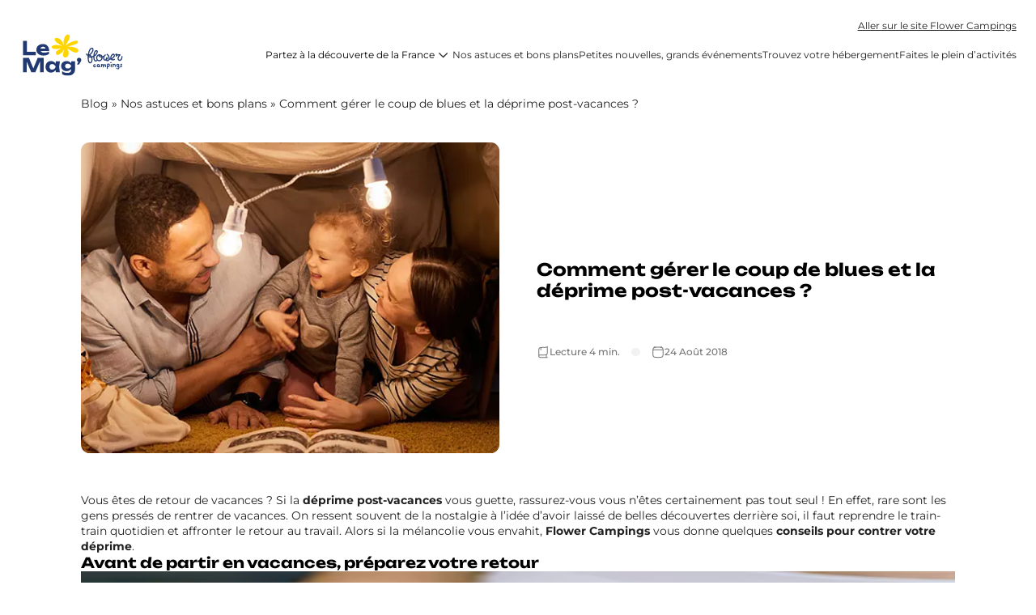

--- FILE ---
content_type: image/svg+xml
request_url: https://mag.flowercampings.com/wp-content/themes/le-mag-flower-camping/img/book-01.svg
body_size: 178
content:
<svg width="18" height="18" viewBox="0 0 18 18" fill="none" xmlns="http://www.w3.org/2000/svg">
<path d="M15 16.5001H4.875C3.83947 16.5001 3 15.6606 3 14.6251M3 14.6251V8.01277C3 5.77435 3 4.65511 3.56746 3.86893C3.75538 3.60858 3.98387 3.38009 4.24421 3.19217C5.03041 2.62471 6.14964 2.62471 8.38808 2.62471C9.12038 2.62471 10.0122 2.66329 10.7519 2.6733C11.4263 2.68242 11.7634 2.68699 12.3916 2.57598C13.0198 2.46497 13.0869 2.43945 13.2212 2.38841C13.7987 2.16882 14.3454 1.82731 15 1.5V8.62508C15 10.0229 15 10.7219 14.7716 11.2732C14.4671 12.0082 13.8831 12.5923 13.148 12.8968C12.5967 13.1251 11.8979 13.1251 10.5 13.1251H4.5C3.67157 13.1251 3 13.7967 3 14.6251Z" stroke="#757575" stroke-width="1.125" stroke-linecap="round" stroke-linejoin="round"/>
<path d="M13.5 12.75V16.5" stroke="#757575" stroke-width="1.125" stroke-linejoin="round"/>
<path d="M6 3V6" stroke="#757575" stroke-width="1.125" stroke-linecap="round" stroke-linejoin="round"/>
</svg>


--- FILE ---
content_type: image/svg+xml
request_url: https://mag.flowercampings.com/wp-content/themes/le-mag-flower-camping/img/chevron-down.svg
body_size: 62
content:
<svg width="25" height="24" viewBox="0 0 25 24" fill="none" xmlns="http://www.w3.org/2000/svg">
<path fill-rule="evenodd" clip-rule="evenodd" d="M12.5976 15.6629C12.378 15.8826 12.0219 15.8826 11.8022 15.6629L6.06734 9.92804C5.84767 9.70837 5.84767 9.35227 6.06734 9.13259L6.33251 8.86739C6.55218 8.64772 6.90833 8.64772 7.128 8.86739L12.1999 13.9393L17.2719 8.86739C17.4915 8.64772 17.8476 8.64772 18.0673 8.86739L18.3325 9.13259C18.5522 9.35227 18.5522 9.70837 18.3325 9.92804L12.5976 15.6629Z" fill="#212121"/>
</svg>


--- FILE ---
content_type: image/svg+xml
request_url: https://mag.flowercampings.com/wp-content/themes/le-mag-flower-camping/img/logo.svg
body_size: 10950
content:
<svg width="150" height="60" viewBox="0 0 150 60" fill="none" xmlns="http://www.w3.org/2000/svg">
<g clip-path="url(#clip0_2195_502)">
<path d="M80.0747 20.6916C78.3564 19.7533 75.5194 18.8429 73.4736 18.5726C71.7151 18.3427 70.343 18.2588 70.3306 18.2588L66.4274 18.0848L70.2564 17.3981C70.2564 17.3981 71.7213 17.047 73.5045 16.5499C78.4183 15.1796 81.144 13.7503 81.8332 12.1813C82.0773 11.622 82.0588 11.0441 81.7745 10.4164C81.1409 10.1119 77.1172 8.60807 67.9912 14.1822C67.3885 14.552 66.0936 15.4158 66.0813 15.4251L64.057 16.7767L65.4879 14.8006C65.4879 14.8006 66.4089 13.5266 67.4349 11.7804C69.9876 7.43359 70.9363 4.09965 70.1019 2.39385C69.7187 1.60775 68.9554 1.14479 67.7717 0.986328C67.268 1.05779 63.0341 1.89361 61.9277 9.65828C61.7578 10.8421 61.696 13.7659 61.696 13.7938L61.6496 16.1366L60.8523 13.9368C60.843 13.915 60.0333 11.6779 59.4647 10.7302C58.4572 9.05239 56.6308 7.52059 54.5725 6.63506C53.3302 6.10064 52.0816 5.9111 51.0556 6.09753C50.4066 6.2156 49.8349 6.58535 49.4826 7.11045C49.2725 7.42737 49.0499 7.94315 49.1859 8.60808C49.3157 9.23571 49.6742 9.80121 50.008 10.2704C51.1638 11.8923 53.7752 13.7037 55.2308 14.639C56.2321 15.2822 59.7583 17.2303 59.7583 17.2303C59.7583 17.2303 55.2741 16.3852 54.6961 16.2702C51.0927 15.5587 48.2341 15.8352 46.1975 17.0936C45.6814 17.4136 45.326 17.858 45.2209 18.3178C45.1467 18.6347 45.1807 19.0076 45.3136 19.3991C45.6567 20.3996 46.4323 20.9651 47.8292 21.2385C49.2292 21.5088 52.0477 21.776 55.7623 20.9806C57.255 20.6606 59.5821 19.9956 59.5821 19.9956C59.5821 19.9956 55.5924 22.1023 55.0917 22.3726C54.3315 22.7827 53.6887 23.2053 53.12 23.6683C51.6088 24.8987 50.3016 26.1477 50.9104 27.8442C51.2503 28.7981 52.0013 29.5438 52.8635 29.7924C52.8975 29.8017 52.9346 29.811 52.9717 29.8203C53.6516 29.9819 54.3933 29.7395 55.0948 29.4817C56.2259 29.0622 57.8886 27.81 59.9035 25.8588C60.9419 24.8552 62.7436 20.9837 62.7436 20.9837C62.7436 20.9837 61.3931 26.1726 61.2169 27.5708C60.6792 31.8462 62.0143 32.9678 62.5118 33.2537C62.9847 33.5271 63.6367 33.583 64.4464 33.4246C68.43 32.6416 69.3355 28.5433 68.5598 24.9235C68.0159 22.3912 66.276 20.3157 66.276 20.3157C66.276 20.3157 71.9716 23.9914 72.7782 24.445C74.7901 25.5822 76.9287 26.6387 79.0703 26.5983C80.2076 26.5827 81.2584 26.1135 81.8795 25.343C82.3771 24.7247 82.5563 23.9603 82.3956 23.1369C82.1669 21.9687 80.9586 21.1857 80.0685 20.6979" fill="#FFD500"/>
<path d="M41.1292 24.2461C41.2868 24.1933 41.4444 24.1436 41.6082 24.1001V24.2461H41.1292Z" fill="#FFD500"/>
<path d="M22.8369 25.3958V30.3205H4.85986V10.2393H10.3732V25.3958H22.8369Z" fill="#203A71"/>
<path d="M41.1292 24.2461H41.6082V24.1001C41.4444 24.1436 41.2868 24.1933 41.1292 24.2461Z" fill="#203A71"/>
<path d="M38.1655 26.3001C37.0622 26.5891 35.9589 26.732 34.8464 26.732C33.6195 26.732 32.5873 26.558 31.7436 26.2007C30.8999 25.8434 30.2602 25.3276 29.8275 24.6596C29.741 24.5259 29.6637 24.3892 29.5988 24.2463H41.1292C41.2868 24.1935 41.4444 24.1438 41.6082 24.1003C41.5897 22.1987 41.2405 20.5395 40.5575 19.132C39.856 17.6841 38.8639 16.5655 37.5752 15.7701C36.2896 14.9747 34.7289 14.5801 32.9025 14.5801C31.0761 14.5801 29.5679 14.9156 28.1741 15.5961C26.7804 16.2735 25.6833 17.2149 24.8859 18.4205C24.0886 19.626 23.6899 21.0211 23.6899 22.612C23.6899 23.0159 23.7147 23.4074 23.7672 23.7833C23.9001 24.7714 24.206 25.6725 24.6912 26.4927C24.7685 26.6232 24.8519 26.7537 24.9385 26.8811C25.7729 28.1022 26.9133 29.053 28.3596 29.7335C29.809 30.4108 31.4562 30.7495 33.3012 30.7495C34.8464 30.7495 36.2896 30.5569 37.6278 30.1747C38.2768 29.9882 38.8917 29.7645 39.4727 29.5004C40.0908 29.2208 40.6718 28.8977 41.2096 28.5279V25.0479C40.3041 25.5824 39.2966 25.9956 38.1871 26.2939C38.1809 26.297 38.1717 26.297 38.1655 26.3001ZM29.6514 20.2412C29.9728 19.6788 30.4147 19.2376 30.9864 18.9145C31.552 18.5945 32.235 18.4329 33.0354 18.4329C33.7647 18.4329 34.389 18.5789 34.9113 18.8617C35.4366 19.1475 35.8569 19.5639 36.1784 20.1076C36.3267 20.3624 36.4472 20.6421 36.543 20.9497H29.3516C29.4258 20.698 29.5247 20.4618 29.6514 20.2412Z" fill="#203A71"/>
<path d="M34.0243 34.083V54.1643H28.7767V38.9239L22.225 54.1643H16.6345L10.0827 39.0233V54.1643H4.83521V34.083H13.3555L19.4529 48.7486L25.5009 34.083H34.0243Z" fill="#203A71"/>
<path d="M56.5288 38.8775H50.8826L50.7775 39.7195L50.4994 41.9349C50.1007 41.3383 49.6495 40.8132 49.1489 40.3627C48.7595 40.0053 48.3361 39.6946 47.8849 39.4243C47.0443 38.9272 46.1172 38.6134 45.1035 38.4891C44.7574 38.4456 44.402 38.4238 44.0373 38.4238C42.5477 38.4238 41.2343 38.7594 40.1094 39.4399C38.9814 40.1172 38.0975 41.0618 37.4609 42.2766C36.8212 43.4915 36.4998 44.9115 36.4998 46.5334C36.4998 48.1553 36.8212 49.5286 37.4609 50.7497C38.0975 51.9739 38.9814 52.9216 40.1094 53.5896C41.2343 54.2577 42.5477 54.5932 44.0373 54.5932C45.5269 54.5932 46.7569 54.2577 47.8849 53.5896C48.9171 52.9775 49.7886 52.1386 50.4901 51.0636L50.8826 54.1645H56.5288L55.5677 46.5085L56.5288 38.8775ZM49.4981 48.5437C48.9974 49.1309 48.4226 49.5908 47.7644 49.9201C47.1092 50.2526 46.4077 50.4173 45.6598 50.4173C44.9521 50.4173 44.3216 50.2526 43.7715 49.9201C43.2214 49.5908 42.7888 49.1309 42.4797 48.5437C42.1676 47.9533 42.0131 47.2853 42.0131 46.5334C42.0131 45.7815 42.1676 45.0886 42.4797 44.4982C42.7888 43.911 43.2214 43.448 43.7715 43.1062C44.3216 42.7707 44.9521 42.5998 45.6598 42.5998C46.4077 42.5998 47.1092 42.7707 47.7644 43.1062C48.4226 43.448 48.9974 43.911 49.4981 44.4982C49.9926 45.0886 50.3665 45.7659 50.6137 46.5334C50.3665 47.2853 49.9926 47.9533 49.4981 48.5437Z" fill="#203A71"/>
<path d="M72.3178 38.8775V41.3663C71.9562 40.9686 71.5482 40.5895 71.0939 40.2291C70.3986 39.6853 69.6075 39.2472 68.7236 38.9179C68.0406 38.6631 67.3082 38.5077 66.5232 38.4518C66.2852 38.4331 66.0411 38.4238 65.7908 38.4238C64.3537 38.4238 63.0774 38.7159 61.9586 39.3062C60.8399 39.8935 59.9561 40.7138 59.3071 41.7702C58.862 42.4941 58.5685 43.3082 58.4325 44.2124C58.3676 44.6194 58.3367 45.0451 58.3367 45.4894C58.3367 46.9 58.6612 48.1367 59.3071 49.1993C59.9561 50.2588 60.8399 51.0853 61.9586 51.6757C63.0774 52.266 64.3537 52.5581 65.7908 52.5581C67.1258 52.5581 68.3187 52.3219 69.3757 51.8497C70.4295 51.3774 71.3226 50.7746 72.052 50.0413C72.1416 49.9512 72.2312 49.858 72.3178 49.7648V50.3116C72.3178 51.9677 71.8604 53.1733 70.9456 53.9221C70.0308 54.674 68.705 55.05 66.9651 55.05C65.7413 55.05 64.5175 54.8636 63.303 54.5C62.0854 54.1334 60.9295 53.5399 59.8293 52.7165V56.8428C61.0192 57.5543 62.2121 58.095 63.4111 58.4616C64.6071 58.8282 65.9082 59.0116 67.3113 59.0116C69.422 59.0116 71.2547 58.6636 72.8091 57.9676C74.3636 57.2685 75.5751 56.2524 76.4435 54.9133C77.315 53.5772 77.7507 51.9677 77.7507 50.0941V38.8775H72.3178ZM70.4264 48.0062C69.6075 48.5592 68.6772 48.8389 67.6296 48.8389C66.8323 48.8389 66.1462 48.699 65.5806 48.4225C65.012 48.146 64.5762 47.7514 64.2765 47.2449C63.9705 46.7354 63.8222 46.1512 63.8222 45.4894C63.8222 44.8276 63.9705 44.2186 64.2765 43.709C64.5762 43.1995 65.0151 42.8142 65.593 42.5439C66.1678 42.2766 66.8508 42.143 67.6296 42.143C68.6587 42.143 69.5827 42.4165 70.3986 42.9602C71.2176 43.504 71.9191 44.3491 72.5032 45.4894C71.9345 46.6142 71.2423 47.4531 70.4264 48.0062Z" fill="#203A71"/>
<path d="M86.4596 36.8422C86.4596 37.3767 86.3329 37.9484 86.0856 38.5543C85.8353 39.1633 85.3996 39.9214 84.7784 40.8318L83.0756 43.4014H80.4672L82.2844 39.5703C82.1546 39.5175 82.0279 39.4553 81.9043 39.3839C81.4407 39.1167 81.0761 38.7562 80.8134 38.2995C80.5476 37.8458 80.4116 37.3425 80.4116 36.7894C80.4116 36.6403 80.4209 36.4942 80.4394 36.3544C80.4456 36.3078 80.4549 36.2581 80.4642 36.2115C80.4672 36.1991 80.4672 36.1898 80.4703 36.1773C80.4734 36.1494 80.4796 36.1245 80.4889 36.0965C80.4889 36.0934 80.492 36.0872 80.492 36.0841C80.492 36.081 80.492 36.0779 80.4951 36.0748C80.5074 36.0158 80.526 35.9567 80.5445 35.8977C80.5476 35.8853 80.5507 35.8728 80.5538 35.8635C80.5538 35.8635 80.5548 35.8614 80.5569 35.8573C80.5661 35.8262 80.5754 35.7951 80.5878 35.7672C80.597 35.733 80.6094 35.6988 80.6249 35.6678C80.6341 35.6429 80.6434 35.618 80.6558 35.5932C80.6743 35.5497 80.6959 35.5031 80.7207 35.4596C80.7485 35.4005 80.7794 35.3446 80.8134 35.2887C81.0761 34.8413 81.4407 34.4839 81.9043 34.2167C81.9599 34.1857 82.0155 34.1546 82.0743 34.1266C82.1948 34.0676 82.3215 34.0148 82.4513 33.9713C82.51 33.9526 82.5687 33.9371 82.6275 33.9216C82.646 33.9153 82.6676 33.9091 82.6893 33.906C82.7758 33.8843 82.8654 33.8656 82.9581 33.8532C82.9612 33.8501 82.9674 33.8501 82.9705 33.8501H82.9767C83.0076 33.8439 83.0385 33.8408 83.0694 33.8377C83.1127 33.8315 83.159 33.8283 83.2054 33.8252C83.2857 33.819 83.3661 33.8159 83.4495 33.8159C84.0151 33.8159 84.5281 33.9526 84.9793 34.2167C85.4336 34.4839 85.7921 34.8475 86.0578 35.3011C86.3236 35.7579 86.4596 36.2705 86.4596 36.8422Z" fill="#203A71"/>
<path d="M121.057 45.3587C121.063 43.9761 120.893 42.7022 119.601 42.6866C119.03 42.6866 118.557 42.9663 118.13 43.5473L117.967 43.7679L117.871 43.5131C117.658 42.9445 117.299 42.6338 116.777 42.5654C116.73 42.5592 116.681 42.5561 116.625 42.5561C116.255 42.5561 115.874 42.727 115.525 43.0502L115.343 43.2179L115.281 42.9756C115.247 42.842 115.213 42.7426 115.176 42.6587C115.046 42.3604 114.675 42.2143 114.376 42.3448C114.07 42.4816 113.927 42.842 114.063 43.1496C114.255 43.5877 114.221 44.7591 114.104 45.7316C114.06 45.9304 114.036 46.1044 114.026 46.266L114.02 46.3095C114.005 46.3996 114.011 46.4866 114.036 46.5798C114.091 46.9185 114.382 47.1391 114.709 47.1049C115.012 47.0677 115.244 46.8067 115.244 46.499C115.244 46.4742 115.244 46.4524 115.241 46.4276V46.4058V46.3841C115.259 46.2722 115.281 46.1076 115.309 45.9056C115.5 45.2034 116.075 44.0351 116.514 43.8238L116.635 43.7648L116.703 43.8798C116.826 44.0848 116.885 44.4825 116.885 45.1381C116.885 45.4644 116.87 45.8559 116.842 46.3095L116.811 46.8812C116.811 47.2075 117.018 47.4591 117.305 47.5151C117.608 47.571 117.899 47.3877 117.988 47.0987L118.171 46.5239C118.863 44.2091 119.299 43.9295 119.567 43.917H119.654L119.7 43.9885C119.768 44.0973 119.843 44.3303 119.843 45.1785V45.5669C119.843 45.9988 119.858 46.3219 119.944 46.5892C120.046 46.903 120.396 47.0832 120.711 46.9807C121.029 46.8781 121.205 46.5301 121.1 46.2101C121.057 46.0765 121.057 45.7502 121.057 45.365" fill="#203A71"/>
<path d="M142.322 43.5132L142.353 43.4852C142.387 43.4542 142.427 43.4324 142.467 43.4231L142.52 43.4169C142.566 43.4169 142.613 43.4324 142.659 43.4635C142.931 43.6437 143.323 43.5567 143.5 43.2833C143.682 43.0005 143.605 42.6215 143.32 42.4381C142.934 42.1834 142.458 42.1243 142.032 42.2797C141.605 42.435 141.274 42.7768 141.148 43.1932C140.876 44.0787 141.367 44.5852 141.695 44.9207L141.957 45.2159C142.165 45.5049 142.183 45.7752 142.1 45.9026C142.013 46.0362 141.772 46.0579 141.636 46.0579C141.5 46.0579 141.346 46.0393 141.179 46.002C141.135 45.9927 141.089 45.9865 141.046 45.9865C140.765 45.9865 140.514 46.1884 140.452 46.465C140.415 46.6234 140.446 46.7881 140.533 46.9248C140.619 47.0615 140.755 47.1578 140.913 47.192C141.166 47.2511 141.41 47.279 141.633 47.279C142.52 47.279 142.94 46.8378 143.113 46.5768C143.274 46.3314 143.361 46.0331 143.361 45.7193C143.361 45.3122 143.215 44.8834 142.95 44.5137L142.557 44.0632C142.393 43.8954 142.313 43.8022 142.288 43.7276L142.282 43.6841C142.282 43.6655 142.282 43.6251 142.307 43.5567L142.319 43.5163L142.322 43.5132Z" fill="#203A71"/>
<path d="M138.32 45.3373L138.165 45.3062L138.298 45.3715C138.221 45.5486 138.088 45.7847 137.863 45.7847C137.813 45.7847 137.77 45.7723 137.742 45.7661C137.248 45.6263 136.688 44.8743 136.769 44.2685C136.806 43.9888 136.92 43.5165 137.248 43.4948H137.279C137.625 43.4948 138.107 43.8894 138.267 44.4797L138.292 44.5605C138.305 44.7936 138.32 45.0266 138.335 45.2596V45.3L138.32 45.3373ZM139.463 43.1468C139.463 42.8081 139.192 42.5347 138.855 42.5347C138.743 42.5347 138.632 42.5658 138.533 42.6279L138.453 42.6776L138.373 42.6248C137.992 42.37 137.572 42.2488 137.164 42.2737C136.843 42.2954 135.78 42.4912 135.563 44.1038C135.409 45.2689 136.29 46.6205 137.408 46.9406C137.683 47.0183 137.977 47.0245 138.246 46.9561L138.425 46.9126L138.431 47.099C138.444 47.5931 138.437 48.025 138.413 48.4133L138.407 48.5097L138.317 48.5438C138.104 48.6277 137.872 48.6681 137.649 48.6681C137.118 48.6681 136.682 48.4258 136.426 47.9877C136.317 47.8043 136.117 47.6863 135.9 47.6863C135.792 47.6863 135.687 47.7142 135.591 47.7702C135.452 47.8541 135.35 47.9846 135.313 48.143C135.273 48.3015 135.294 48.4662 135.378 48.606C135.857 49.4232 136.685 49.8923 137.646 49.8923C138.178 49.8923 138.725 49.7432 139.182 49.4729C139.219 49.4542 139.253 49.4263 139.287 49.3952C139.463 49.2771 139.565 49.1156 139.584 48.9322C139.708 47.7733 139.627 46.5242 139.55 45.3187C139.501 44.5357 139.457 43.8335 139.457 43.1437" fill="#203A71"/>
<path d="M134.59 45.4088C134.506 44.4083 134.405 43.1686 133.749 42.6373C133.264 42.2458 132.615 42.1526 131.997 42.3887C131.864 42.4384 131.725 42.513 131.571 42.6124L131.432 42.7025L131.357 42.5503C131.255 42.3421 131.042 42.2085 130.813 42.2085C130.773 42.2085 130.736 42.2116 130.696 42.2209C130.538 42.252 130.399 42.3421 130.31 42.4788C130.22 42.6155 130.186 42.7771 130.217 42.9387C130.477 44.2685 130.477 45.384 130.223 46.4497C130.186 46.6082 130.211 46.7728 130.294 46.9096C130.381 47.0494 130.514 47.1457 130.671 47.1861C130.993 47.2607 131.326 47.0556 131.404 46.7356C131.577 46.0085 131.648 45.269 131.62 44.4736V44.4549L131.623 44.4363C131.707 44.0728 132.059 43.6751 132.427 43.5321C132.519 43.4979 132.606 43.4793 132.683 43.4793C132.847 43.4793 132.943 43.5539 132.983 43.5881C133.168 43.7869 133.28 44.3586 133.375 45.5082L133.443 46.1732C133.474 46.4746 133.715 46.6827 134.034 46.6827C134.055 46.6827 134.08 46.6827 134.105 46.6796C134.262 46.6641 134.405 46.5802 134.51 46.4435C134.612 46.3099 134.661 46.139 134.646 45.9712L134.59 45.4057V45.4088Z" fill="#203A71"/>
<path d="M127.8 41.3973L128.248 41.3817C128.635 41.3662 128.718 41.0058 128.737 40.8504C128.786 40.3999 128.604 40.0736 128.236 39.94L128.208 39.9897C128.208 39.9897 128.186 39.9928 128.159 39.9804C128.017 39.8686 127.877 39.8188 127.735 39.8188C127.572 39.8188 127.417 39.8872 127.306 40.0084C127.025 40.3191 126.947 40.7013 127.102 41.0368C127.191 41.2357 127.439 41.3848 127.686 41.391H127.8V41.3973Z" fill="#203A71"/>
<path d="M128.15 42.46C128.066 42.46 127.983 42.4786 127.905 42.5128C127.757 42.578 127.643 42.6992 127.584 42.8515C127.525 43.0037 127.528 43.1684 127.593 43.3175C127.816 43.8271 127.745 45.3558 127.55 46.4806C127.522 46.6421 127.559 46.8037 127.652 46.9373C127.745 47.0709 127.887 47.161 128.045 47.1859C128.378 47.2449 128.69 47.015 128.746 46.6887C128.792 46.4122 129.191 43.9421 128.703 42.8266C128.607 42.6029 128.388 42.46 128.147 42.46" fill="#203A71"/>
<path d="M123.644 44.2526C123.826 43.5846 124.355 43.1713 124.741 43.1713H124.775C125.17 43.1993 125.291 43.7834 125.322 44.0351C125.411 44.7 124.796 45.5234 124.256 45.6788C124.222 45.6881 124.172 45.7005 124.113 45.7005C123.913 45.7005 123.749 45.5483 123.61 45.2345L123.566 45.1599V45.1133C123.585 44.8585 123.6 44.6006 123.616 44.3396L123.625 44.293M124.855 41.9533C124.419 41.9254 123.971 42.059 123.57 42.3386L123.486 42.3977L123.403 42.3386C123.301 42.2672 123.18 42.2299 123.06 42.2299C122.723 42.2299 122.451 42.5033 122.451 42.842C122.451 43.5908 122.398 44.3893 122.352 45.163C122.268 46.4493 122.185 47.7823 122.318 49.0158C122.355 49.3483 122.646 49.5906 122.985 49.5565C123.319 49.5192 123.56 49.2178 123.523 48.8853C123.468 48.3509 123.452 47.7481 123.474 46.9931L123.48 46.8004L123.665 46.8533C123.811 46.8968 123.965 46.9185 124.12 46.9185C124.274 46.9185 124.435 46.8968 124.589 46.8533C125.767 46.5177 126.691 45.0977 126.527 43.8704C126.301 42.1802 125.192 41.9751 124.855 41.9533Z" fill="#203A71"/>
<path d="M110.93 44.2467C110.93 44.2467 110.933 44.2716 110.936 44.284L110.951 44.3586L110.93 44.4425C110.852 45.2348 110.231 45.8344 109.867 45.8407C109.61 45.8407 109.459 45.387 109.4 44.9644C109.31 44.3213 109.554 44.0168 109.774 43.8676C110.064 43.6781 110.522 43.6563 110.772 43.8086C110.846 43.8552 110.933 43.9236 110.933 44.0696V44.1193C110.93 44.138 110.93 44.1659 110.93 44.1877M112.187 44.2467H112.166L112.141 44.2405V44.2374V44.2001C112.141 44.2001 112.141 44.1846 112.141 44.1783H112.166L112.147 44.0976C112.147 43.5259 111.875 43.0474 111.399 42.7584C110.753 42.3669 109.771 42.4011 109.103 42.8454C108.392 43.3177 108.062 44.1504 108.195 45.1291C108.436 46.8722 109.443 47.0586 109.867 47.0586C110.299 47.0493 110.719 46.8691 111.106 46.5335L111.232 46.4248L111.325 46.5646C111.538 46.8846 111.829 47.0866 112.206 47.186C112.419 47.2451 112.657 47.1736 112.806 47.0089C112.911 46.8971 112.966 46.751 112.966 46.5957C112.966 46.5273 112.954 46.459 112.932 46.3937L112.184 44.2436L112.187 44.2467Z" fill="#203A71"/>
<path d="M106.353 45.5455C105.914 45.8313 105.469 45.9867 105.101 45.9867C104.947 45.9867 104.817 45.9587 104.715 45.9028C104.486 45.7785 104.369 45.4833 104.366 45.0235C104.366 44.4704 104.662 44.1628 104.919 44.0696C105.209 43.9608 105.521 44.0789 105.781 44.3896C105.895 44.5263 106.068 44.6071 106.248 44.6071C106.39 44.6071 106.529 44.5574 106.637 44.4642C106.894 44.2467 106.928 43.8614 106.711 43.6035C106.282 43.0909 105.722 42.8081 105.135 42.8081C104.922 42.8081 104.709 42.8485 104.502 42.9231C103.676 43.2276 103.148 44.0541 103.154 45.0297C103.16 46.2632 103.775 46.779 104.14 46.9778C104.9 47.3911 105.994 47.2357 107.017 46.5677C107.153 46.4807 107.246 46.344 107.283 46.1824C107.317 46.024 107.286 45.8593 107.199 45.7226C107.023 45.4492 106.634 45.3622 106.359 45.5424" fill="#203A71"/>
<path d="M128.523 34.0366C128.523 32.9585 129.074 31.6317 129.661 30.8301C130.164 30.1434 130.742 29.6867 131.169 29.6339C131.292 29.6183 131.462 29.6245 131.682 29.8047C131.83 29.9259 131.911 30.2522 131.911 30.6126C131.911 30.827 131.883 31.0538 131.821 31.2589C131.558 32.163 130.813 32.8435 130.118 33.3904C129.614 33.785 129.086 34.105 128.539 34.3505C128.527 34.2479 128.52 34.1423 128.52 34.0335M114.647 34.4002C114.515 35.9724 113.229 36.9169 112.089 37.1251C110.818 37.3581 109.731 36.8051 109.174 35.643C108.927 35.1241 108.81 34.5493 108.81 33.9745C108.81 32.9119 109.214 31.8492 109.962 31.1408C110.169 30.9419 110.398 30.7959 110.633 30.6778C110.633 30.6841 110.63 30.6872 110.63 30.6934C110.624 30.7648 110.621 30.8332 110.621 30.9016C110.621 31.3645 110.794 31.8026 111.131 32.1786C111.946 33.0921 113.637 33.468 114.36 33.468C114.456 33.468 114.558 33.4618 114.666 33.4556C114.672 33.5768 114.675 33.698 114.675 33.816C114.675 34.018 114.669 34.2106 114.65 34.3971M112.16 30.8922C112.466 30.7089 113.751 30.9637 114.051 31.2775C114.19 31.4298 114.301 31.6535 114.391 31.9145C114.379 31.9145 114.36 31.9145 114.348 31.9145C113.875 31.9145 112.697 31.6162 112.274 31.1408C112.175 31.0321 112.16 30.9544 112.16 30.9016C112.16 30.8984 112.16 30.8953 112.16 30.8891M100.589 34.6456C100.666 35.0278 100.707 35.5094 100.707 36.0283C100.707 37.6844 100.289 39.7195 99.3065 40.0396C98.7534 40.2229 98.4721 40.0644 98.2743 39.8842C97.2607 38.9769 96.9516 36.078 96.9516 33.4307C96.9516 33.2505 96.9516 33.0734 96.9578 32.8994C97.1618 33.0734 97.3812 33.2257 97.613 33.3406C98.4072 33.7415 99.3436 33.7787 100.292 33.6327C100.425 33.9745 100.524 34.3194 100.592 34.6456M97.273 29.0062C97.7737 26.5423 98.4227 23.7801 99.8226 22.1333C100.453 21.3907 101.213 21.139 101.603 21.2788C102.045 21.4373 102.128 22.1426 102.14 22.5496V22.5931C102.14 24.1343 100.184 27.1388 98.639 28.3817C98.364 28.6023 97.8417 28.8602 97.2638 29.0621C97.2669 29.0435 97.2699 29.0218 97.273 29.0031M97.4337 30.7648C98.2929 30.9886 98.9666 31.5168 99.4765 32.1755C99.0438 32.1879 98.639 32.1258 98.3022 31.9549C97.8942 31.7498 97.4121 31.2185 97.4121 30.9047C97.4121 30.8518 97.4183 30.8052 97.4306 30.7648M106.393 25.5138C107.064 24.4636 107.549 24.6563 107.731 24.7277C107.984 24.8303 108.049 24.9545 108.08 25.0633C108.102 25.1316 108.111 25.2155 108.111 25.3025C108.111 25.9644 107.573 27.1264 106.696 28.3258C106.195 29.0062 105.664 29.5531 105.027 30.0222C105.249 28.2574 105.71 26.5827 106.393 25.5138ZM132.461 35.3913C131.923 35.7269 131.472 35.9848 130.934 35.9879C130.613 35.9879 129.948 35.9506 129.398 35.6585C129.979 35.3758 130.541 35.0309 131.076 34.6114C131.911 33.9527 132.918 33.0268 133.307 31.697C133.403 31.3676 133.462 30.9917 133.462 30.6126C133.462 29.8545 133.236 29.0777 132.665 28.6054C132.167 28.1953 131.583 28.0182 130.98 28.0927C129.809 28.2388 128.876 29.2921 128.421 29.9073C127.674 30.9264 126.991 32.5483 126.991 34.0397C126.991 34.3256 127.015 34.6052 127.071 34.8756C126.765 34.9688 126.459 35.0433 126.181 35.062C126.184 34.4654 126.104 33.8999 126.02 33.4494C125.634 31.3334 124.558 29.4443 123.14 28.3941C122.797 28.1393 122.315 28.2139 122.061 28.5588C121.808 28.9037 121.882 29.3884 122.225 29.6432C123.335 30.4635 124.184 31.9922 124.503 33.729C124.626 34.4126 124.756 35.4038 124.45 36.1433C124.228 36.6808 123.94 37.007 123.6 37.1096C123.084 37.2649 122.723 37.1406 122.46 36.715C123.035 36.2116 123.458 35.5747 123.539 34.8289C123.542 34.7823 123.545 34.7326 123.545 34.6798C123.545 34.133 123.251 33.4587 122.72 33.2008C122.268 32.9864 121.765 33.0921 121.369 33.4929C120.875 33.99 120.621 34.773 120.621 35.5933C120.621 35.7455 120.63 35.9009 120.649 36.0563C120.445 36.1526 120.232 36.2365 120.009 36.2924C119.663 36.3825 119.252 36.3918 118.853 35.7642C118.458 35.1428 118.588 34.2759 118.767 33.3655C119.036 32.0139 119.58 31.1563 120.528 30.5908C120.896 30.3702 121.017 29.898 120.797 29.5282C120.581 29.1585 120.108 29.0373 119.74 29.2548C118.971 29.7115 118.442 30.2801 118.075 30.8674C117.735 31.147 116.619 31.467 115.933 31.6566C115.779 31.1253 115.55 30.6188 115.191 30.2273C114.96 29.9725 114.561 29.7395 114.094 29.5686C114.07 29.55 114.048 29.5282 114.02 29.5127C112.209 28.5029 110.296 28.6893 108.902 30.0098C107.255 31.5696 106.785 34.2231 107.784 36.3141C107.892 36.5347 108.009 36.7429 108.142 36.9387C108.046 36.9604 107.954 37.0008 107.87 37.0599C106.668 37.9081 106.201 37.4576 106.025 37.2898C105.249 36.541 104.875 34.6114 104.875 32.4613C104.875 32.2935 104.879 32.1227 104.882 31.9487C106.136 31.2464 107.091 30.3982 107.938 29.2424C108.618 28.3133 109.65 26.6759 109.65 25.2808C109.65 25.0571 109.622 24.8396 109.564 24.6314C109.388 24.0069 108.949 23.5408 108.3 23.2829C107.743 23.0592 106.319 22.7547 105.092 24.6718C104.202 26.0638 103.571 28.4252 103.383 30.9699C103.309 31.0041 103.238 31.0414 103.157 31.0756C102.746 31.2558 101.98 31.6069 101.136 31.8648C100.623 31.0289 99.9617 30.3423 99.1984 29.8638C99.3591 29.7675 99.4981 29.6742 99.6001 29.5935C101.281 28.245 103.683 24.8706 103.683 22.59C103.683 22.5621 103.683 22.5372 103.683 22.5092C103.636 20.6357 102.684 20.0173 102.119 19.8154C101.037 19.4301 99.6403 19.9552 98.6483 21.1235C97.0073 23.0499 96.2965 26.042 95.7587 28.6955C95.7216 28.8757 95.6846 29.115 95.6475 29.3946C95.4002 29.3946 95.1839 29.3666 95.0232 29.2827C94.9243 29.2361 94.7203 29.1336 94.7296 28.5774C94.7358 28.1487 94.3958 27.7944 93.9725 27.7882C93.546 27.7789 93.1937 28.1238 93.1875 28.5495C93.1875 28.5712 93.1875 28.5899 93.1875 28.6116C93.1875 29.9073 93.9107 30.4603 94.3433 30.6747C94.6894 30.8456 95.0819 30.9233 95.496 30.9388C95.4404 31.7125 95.4033 32.5918 95.4033 33.5177C95.4033 33.8751 95.4095 34.2355 95.4219 34.599C95.5331 37.8895 96.1481 40.0582 97.2483 41.0432C97.7366 41.4813 98.571 41.9163 99.7917 41.5154C101.754 40.8692 102.249 38.1225 102.249 36.0998C102.249 35.3727 102.184 34.7388 102.103 34.3318C102.029 33.9621 101.927 33.6047 101.807 33.263C102.341 33.0921 102.857 32.8901 103.333 32.6913C103.355 34.4033 103.615 37.1158 104.959 38.4083C105.54 38.9707 106.81 39.7071 108.757 38.3307C108.908 38.225 109.007 38.0728 109.054 37.9112C109.959 38.6041 111.118 38.8806 112.367 38.6507C114.44 38.2685 116.013 36.5751 116.186 34.5307C116.193 34.4499 116.211 34.1951 116.211 33.8409C116.211 33.6514 116.205 33.4307 116.19 33.1946C116.514 33.1107 116.903 33.002 117.293 32.8746C117.277 32.9367 117.265 32.9957 117.253 33.0579C117.08 33.931 116.789 35.3944 117.549 36.5938C118.229 37.6657 119.24 38.0914 120.396 37.7869C120.643 37.7217 120.896 37.6347 121.143 37.5259C121.777 38.5513 122.856 38.9521 124.042 38.5886C124.846 38.3431 125.461 37.7186 125.869 36.7336C125.887 36.6932 125.9 36.6497 125.915 36.6093C126.549 36.6373 127.17 36.4695 127.742 36.2862C128.434 37.0909 129.59 37.5477 130.94 37.5383C131.877 37.5321 132.603 37.1251 133.27 36.7087C133.632 36.4819 133.743 36.0034 133.521 35.6399C133.295 35.2764 132.819 35.1645 132.458 35.3913" fill="#203A71"/>
<path d="M143.654 31.1813C143.228 31.1471 142.857 31.4671 142.823 31.8928C142.739 32.9368 142.202 35.9289 140.845 36.5317C140.823 36.5379 140.799 36.5472 140.777 36.5566C139.977 36.8828 139.133 36.2334 138.858 35.6586C138.623 35.1677 138.716 34.5804 138.858 33.8627C138.96 33.3593 139.161 32.9119 139.556 32.3216C139.875 31.8431 140.279 31.4019 140.703 30.9358L140.959 30.6562C141.102 30.4977 141.438 30.1248 141.306 29.6153C141.216 29.2735 140.962 29.0342 140.545 28.8944C140.06 28.7329 139.541 28.8012 139.161 28.8509H139.148C138.552 28.9286 138.051 29.0094 137.569 29.1057C137.569 29.1057 137.291 29.1772 137.177 29.2082C137.146 29.1306 137.106 29.0498 137.059 28.9659C136.735 28.4159 135.73 27.8815 134.921 28.0182C134.531 28.0835 134.222 28.3196 134.071 28.6676C134.003 28.8261 133.972 28.9939 133.972 29.1616C133.972 29.4692 134.074 29.7706 134.213 29.9819C134.439 30.3299 134.785 30.5723 135.251 30.7152C135.177 30.7898 135.1 30.855 135.02 30.8985C134.754 31.0352 134.602 31.3087 134.602 31.5883C134.602 31.7095 134.63 31.8306 134.689 31.9425C134.884 32.3247 135.35 32.4738 135.73 32.2781C136.488 31.8866 136.911 31.1036 137.035 30.8364C137.229 30.8053 137.402 30.7556 137.56 30.7121L137.881 30.6282C138.252 30.5536 138.645 30.4884 139.087 30.4262C138.802 30.7525 138.524 31.0912 138.277 31.4578C137.77 32.219 137.492 32.8467 137.35 33.552C137.273 33.9342 137.174 34.4189 137.174 34.9409C137.174 35.3914 137.248 35.873 137.47 36.336C138.061 37.5664 139.575 38.5265 141.083 38.0884H141.086C143.871 37.3116 144.319 32.5546 144.362 32.014C144.396 31.5883 144.078 31.2154 143.654 31.1813Z" fill="#203A71"/>
</g>
<defs>
<clipPath id="clip0_2195_502">
<rect width="139.53" height="58.0222" fill="white" transform="translate(4.83521 0.989258)"/>
</clipPath>
</defs>
</svg>
